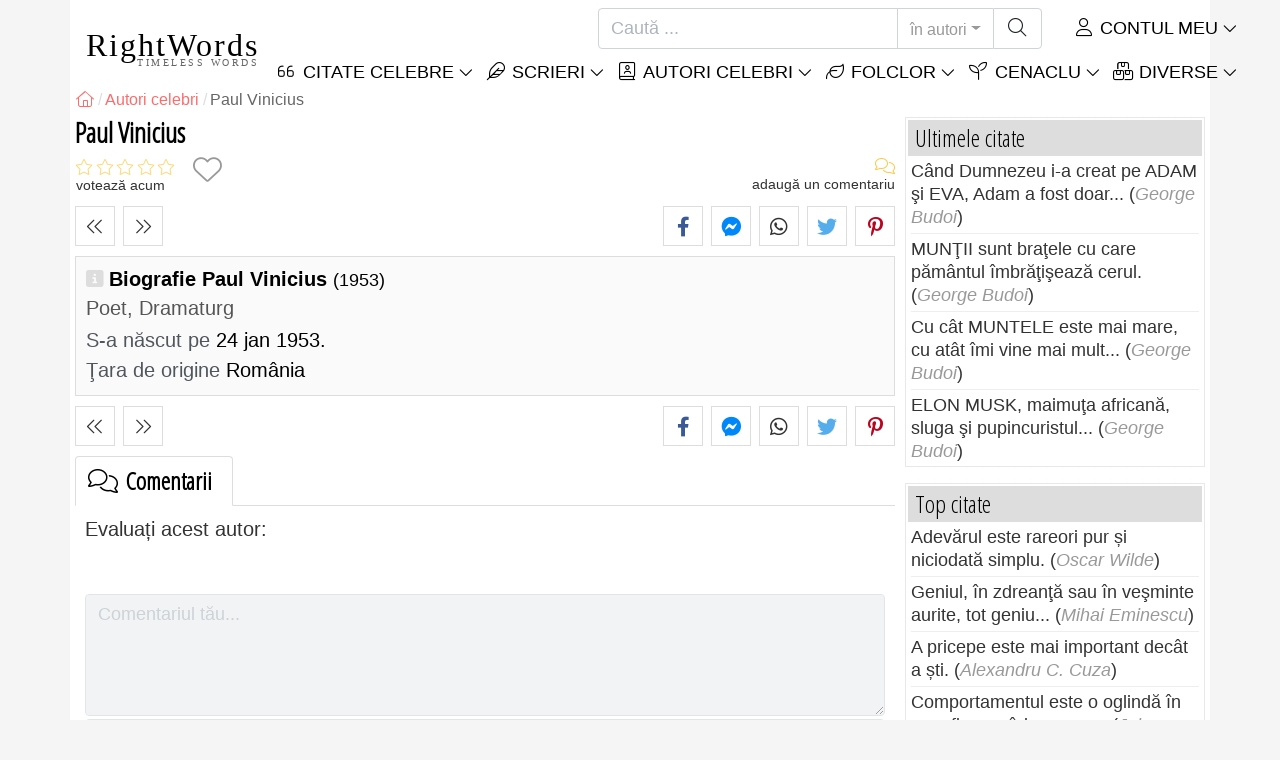

--- FILE ---
content_type: text/html; charset=utf-8
request_url: https://rightwords.ro/autori/biografie/paul-vinicius
body_size: 9788
content:
<!DOCTYPE html><html lang="ro"><head><meta charset="utf-8"><meta http-equiv="X-UA-Compatible" content="IE=edge"><meta name="viewport" content="width=device-width, initial-scale=1"><title>Paul Vinicius, Poet, Dramaturg - RightWords</title><meta name="description" content="Biografie Paul Vinicius: s-a născut pe 24 jan 1953 (România)"><meta property="fb:app_id" content="327292379730124"><meta property="og:title" content="Paul Vinicius, Poet, Dramaturg"><meta property="og:description" content="Biografie Paul Vinicius: s-a născut pe 24 jan 1953 (România)"><meta property="og:type" content="website"><meta property="og:url" content="https://rightwords.ro/autori/biografie/paul-vinicius"><meta property="og:image" content="https://rightwords.ro/assets/img/identity/logo.png"><meta property="og:locale" content="ro_RO"><meta property="fb:pages" content="302438729832467"><meta name="language" content="ro"><meta name="robots" content="index,follow, max-snippet:-1, max-image-preview:large, max-video-preview:-1"><meta name="category" content="arta,literatura"><link rel="canonical" href="https://rightwords.ro/autori/biografie/paul-vinicius"><meta name="msapplication-tap-highlight" content="no"><meta name="mobile-web-app-capable" content="yes"><meta name="application-name" content="RightWords"><meta name="msapplication-TileImage" content="/assets/img/shortcut-icon/icon-192x192.png"><meta name="msapplication-TileColor" content="#FFF"><meta name="theme-color" content="#FFF"><link rel="shortcut icon" type="image/x-icon" href="/favicon.ico"><link rel="manifest" href="/data/manifest/manifest-ro.json"><link rel="stylesheet" href="/assets/vendors/font-awesome/subset-6.4.0/css/all.1760291870.css"><link rel="preconnect" href="https://fonts.googleapis.com"><link rel="preconnect" href="https://fonts.gstatic.com" crossorigin><link rel="preload" as="style" href="https://fonts.googleapis.com/css?family=Open+Sans+Condensed:300&display=swap&subset=latin-ext"><link rel="stylesheet" href="https://fonts.googleapis.com/css?family=Open+Sans+Condensed:300&display=swap&subset=latin-ext"><link href="/assets/dist/css/site/author-details.1760291870.css" rel="stylesheet">
<script type="application/ld+json">
{ 
	"@context": "https://schema.org", 
	"@graph": [ 
		{ 
			"@type": "WebSite", 
			"@id": "https://rightwords.ro/#website", 
			"url": "https://rightwords.ro/", 
			"name": "RightWords", 
			"description": "Cuvinte potrivite din toate timpurile, de pe tot globul, de la autori celebri sau din folclor: citate celebre, maxime, cuget\u0103ri, aforisme, poezii, proverbe, zic\u0103tori, ghicitori, tradi\u021bii, supersti\u021bii, vr\u0103ji, desc\u00e2ntece, balade", 
			"publisher": { 
				"@id": "https://rightwords.ro/#organization" 
			}, 
			"potentialAction": [ 
				{ 
					"@type": "SearchAction", 
					"target": { 
						"@type": "EntryPoint", 
						"urlTemplate": "https://rightwords.ro/autori/cauta?q={q}" 
					}, 
					"query-input": { 
						"@type": "PropertyValueSpecification", 
						"valueRequired": true, 
						"valueName": "q" 
					} 
				} 
			], 
			"inLanguage": "ro" 
		}, 
		{ 
			"@type": "Organization", 
			"@id": "https://rightwords.ro/#organization", 
			"name": "RightWords", 
			"url": "https://rightwords.ro/", 
			"logo": { 
				"@type": "ImageObject", 
				"inLanguage": "ro", 
				"@id": "https://rightwords.ro/#/schema/logo/image/", 
				"url": "https://rightwords.ro/assets/img/logo/rightwords-logo-rounded-256.png", 
				"contentUrl": "https://rightwords.ro/assets/img/logo/rightwords-logo-rounded-256.png", 
				"width": 256, 
				"height": 256, 
				"caption": "RightWords" 
			}, 
			"image": { 
				"@id": "https://rightwords.ro/#/schema/logo/image/" 
			}, 
			"brand": "RightWords", 
			"publishingPrinciples": "https://rightwords.ro/privacy" 
		}, 
		{ 
			"@type": "WebPage", 
			"@id": "https://rightwords.ro/autori/biografie/paul-vinicius#webpage", 
			"url": "https://rightwords.ro/autori/biografie/paul-vinicius", 
			"name": "Paul Vinicius, Poet, Dramaturg", 
			"mainEntity": { 
				"@id": "https://rightwords.ro/autori/biografie/paul-vinicius#author" 
			}, 
			"headline": "Paul Vinicius, Poet, Dramaturg", 
			"description": "Biografie Paul Vinicius: s-a n\u0103scut pe 24 jan 1953 (Rom\u00e2nia)", 
			"publisher": { 
				"@id": "https://rightwords.ro/#organization" 
			}, 
			"inLanguage": "ro", 
			"isPartOf": { 
				"@id": "https://rightwords.ro/#website" 
			}, 
			"about": { 
				"@id": "https://rightwords.ro/autori/biografie/paul-vinicius#author" 
			}, 
			"primaryImageOfPage": { 
				"@id": "https://rightwords.ro/#primaryimage" 
			}, 
			"image": { 
				"@type": "ImageObject", 
				"@id": "https://rightwords.ro/#primaryimage" 
			}, 
			"breadcrumb": { 
				"@id": "https://rightwords.ro/autori/biografie/paul-vinicius#breadcrumb" 
			} 
		}, 
		{ 
			"@type": "ImageObject", 
			"inLanguage": "ro", 
			"@id": "https://rightwords.ro/#primaryimage", 
			"url": "https://rightwords.ro/assets/img/identity/logo.png", 
			"contentUrl": "https://rightwords.ro/assets/img/identity/logo.png", 
			"caption": "Paul Vinicius, Poet, Dramaturg" 
		},  
		{ 
			"@type": "BreadcrumbList", 
			"@id": "https://rightwords.ro/autori/biografie/paul-vinicius#breadcrumb", 
			"itemListElement": [
				{ 
					"@type": "ListItem",
					"position": 1,
					"name": "Home - RightWords",
					"item": "https://rightwords.ro/"
				},
				{ 
					"@type": "ListItem",
					"position": 2,
					"name": "Autori celebri",
					"item": "https://rightwords.ro/autori"
				},
				{ 
					"@type": "ListItem",
					"position": 3,
					"name": "Paul Vinicius"
				}
			]
		}
	] 
} 
</script>
<script type="application/ld+json">{
	"@context": "https://schema.org", 
	"@type": "Person", 
	"@id": "https://rightwords.ro/autori/biografie/paul-vinicius#author", 
	"mainEntityOfPage": { 
		"@type": "WebPage", 
		"@id":"https://rightwords.ro/autori/biografie/paul-vinicius" 
	}, 
	"isPartOf": { 
		"@id": "https://rightwords.ro/#website" 
	}, 
	"url": "https://rightwords.ro/autori/biografie/paul-vinicius", 
	"inLanguage": "ro", 
	"datePublished": "2009-03-22T00:00:00+02:00", 
	"dateModified": "2017-11-30T17:38:16+02:00", 
	"name": "Paul Vinicius", 
	"givenName": "Paul", 
	"familyName": "Vinicius", 
	"jobTitle": "Poet, Dramaturg", 
	"birthDate": "1953-01-24", 
"nationality": {"@type": "Country","name": "Rom\u00e2nia"}, 
	"description": "Biografie Paul Vinicius: s-a n\u0103scut pe 24 jan 1953 (Rom\u00e2nia)", 
	"keywords": ["paul vinicius"]
}</script>
</head><body><header id="header-menu" class="fixed-top"><nav class="container navbar navbar-light navbar-expand-xl"><a class="navbar-brand" href="/"><span class="nb-rw">RightWords</span><span class="nb-tw text-uppercase">Timeless Words</span></a><a class="navbar-toggler" href="/auth" title="Contul meu"><i class="fal fa-user fa-fw" aria-hidden="true"></i></a><button class="navbar-toggler" type="button" data-toggle="collapse" data-target="#navbar-search" aria-controls="navbar-search" aria-expanded="false" aria-label="Toggle search"><i class="fal fa-magnifying-glass fa-fw"></i></button><button class="navbar-toggler mr-0 pr-0 collapsed" type="button" data-toggle="collapse" data-target="#navbar-menu" aria-controls="navbar-menu" aria-expanded="false" aria-label="Toggle navigation"><span class="icon-bar top-bar"></span><span class="icon-bar middle-bar"></span><span class="icon-bar bottom-bar"></span></button><div class="wrapper-navbar-nav"><div class="d-xl-inline-flex flex-xl-nowrap"><div class="collapse navbar-collapse" id="navbar-search"><form action="/autori/cauta" data-lang_iso="ro" role="search"><div class="input-group"><input id="nb-text-search" name="q" type="text" placeholder="Caută ..." class="form-control" aria-label="Caută"><div class="input-group-append"><button type="button" class="btn dropdown-toggle" data-toggle="dropdown" aria-haspopup="true" aria-expanded="false">în autori</button><ul class="dropdown-menu dropdown-menu-right"><li class="dropdown-item" data-action="/citate/cauta">în citate</li><li class="dropdown-item" data-action="/folclor/cauta">în folclor</li><li class="dropdown-item active" data-action="/autori/cauta">în autori</li><li class="dropdown-item" data-action="/cenaclu/cauta">în cenaclu</li><li class="dropdown-item" data-action="/dictionar/cauta">în dicționar</li><li class="dropdown-item" data-action="/articole/cauta">în articole</li><li class="dropdown-item" data-action="/poezii/cauta">în poezii</li><li class="dropdown-item" data-action="/cantece/cauta">în cântece</li><li class="dropdown-item" data-action="/fabule/cauta">în fabule</li></ul><button class="btn" type="submit" aria-label="Caută"><i class="fal fa-magnifying-glass fa-fw"></i></button></div></div></form></div><div class="collapse navbar-collapse" id="navbar-member"><ul class="navbar-nav"><li class="nav-item dropdown"><a class="nav-link dropdown-toggle text-uppercase" href="/auth" id="dropdown-myaccount" data-toggle="dropdown" aria-haspopup="true" aria-expanded="false"><i class="fal fa-user fa-fw"></i> Contul meu</a><div class="dropdown-menu dropdown-menu-right" aria-labelledby="dropdown-myaccount"><a class="dropdown-item" href="/auth#login"><i class="fal fa-right-to-bracket fa-fw"></i> Conectare</a><a class="dropdown-item" href="/auth#register"><i class="fal fa-user fa-fw"></i> Inregistrează-te</a><a class="dropdown-item" href="/auth#forgotten-password"><i class="fal fa-key fa-fw"></i> Parola uitată</a></div></li></ul></div></div><div class="collapse navbar-collapse justify-content-end" id="navbar-menu"><ul class="navbar-nav"><li class="nav-item dropdown"><a class="nav-link dropdown-toggle text-uppercase" href="/citate" id="dropdown-quotes" data-toggle="dropdown" aria-haspopup="true" aria-expanded="false"><i class="fal fa-quote-left fa-fw"></i> Citate Celebre</a><div class="dropdown-menu" aria-labelledby="dropdown-quotes"><a class="dropdown-item" href="/citate/citatele-zilei"><i class="fal fa-angle-right fa-fw"></i> Citatele zilei</a><a class="dropdown-item" href="/citate/top-citate-celebre"><i class="fal fa-angle-right fa-fw"></i> Top citate</a><a class="dropdown-item" href="/citate/cele-mai-comentate-citate"><i class="fal fa-angle-right fa-fw"></i> Cele mai comentate citate</a><a class="dropdown-item" href="/citate/cele-mai-favorite-citate"><i class="fal fa-angle-right fa-fw"></i> Cele mai favorite citate</a><a class="dropdown-item" href="/citate/cele-mai-votate-citate"><i class="fal fa-angle-right fa-fw"></i> Cele mai votate citate</a><a class="dropdown-item" href="/citate/ultimele-citate"><i class="fal fa-angle-right fa-fw"></i> Ultimele citate</a><a class="dropdown-item" href="/citate/citate-aleator"><i class="fal fa-angle-right fa-fw"></i> Citate aleator</a><div class="dropdown-divider"></div><a class="dropdown-item" href="/citate/teme"><i class="fal fa-angle-right fa-fw"></i> Citate celebre pe teme</a><a class="dropdown-item" href="/citate/autori"><i class="fal fa-angle-right fa-fw"></i> Citate celebre pe autori</a><a class="dropdown-item" href="/definitii"><i class="fal fa-angle-right fa-fw"></i> Citate definiţii</a><div class="dropdown-divider"></div><a class="dropdown-item" href="/contul-meu/contributie/citate/form"><i class="fal fa-plus fa-fw"></i> Propune un citat</a></div></li><li class="nav-item dropdown"><a class="nav-link dropdown-toggle text-uppercase" href="#" id="dropdown-writings" data-toggle="dropdown" aria-haspopup="true" aria-expanded="false"><i class="fal fa-feather fa-fw"></i> Scrieri</a><div class="dropdown-menu" aria-labelledby="dropdown-writings"><a class="dropdown-item" href="/poezii"><i class="fal fa-angle-right fa-fw"></i> Poezii</a><a class="dropdown-item" href="/cantece"><i class="fal fa-angle-right fa-fw"></i> Cântece</a><a class="dropdown-item" href="/fabule"><i class="fal fa-angle-right fa-fw"></i> Fabule</a><div class="dropdown-divider"></div><a class="dropdown-item" href="/contul-meu/contributie/scrieri/form"><i class="fal fa-plus fa-fw"></i> Propune o scriere</a></div></li><li class="nav-item dropdown"><a class="nav-link dropdown-toggle text-uppercase" href="/autori/galerie-foto" id="dropdown-authors" data-toggle="dropdown" aria-haspopup="true" aria-expanded="false"><i class="fal fa-book-user fa-fw"></i> Autori celebri</a><div class="dropdown-menu" aria-labelledby="dropdown-authors"><a class="dropdown-item" href="/autori"><i class="fal fa-angle-right fa-fw"></i> Index autori</a><a class="dropdown-item" href="/autori/galerie-foto"><i class="fal fa-angle-right fa-fw"></i> Galerie foto autori</a><a class="dropdown-item" href="/autori/top-autori"><i class="fal fa-angle-right fa-fw"></i> Top autori celebri</a><a class="dropdown-item" href="/autori/ultimii-autori"><i class="fal fa-angle-right fa-fw"></i> Ultimii autori</a></div></li><li class="nav-item dropdown"><a class="nav-link dropdown-toggle text-uppercase" href="/folclor" id="dropdown-folklore" data-toggle="dropdown" aria-haspopup="true" aria-expanded="false"><i class="fal fa-leaf fa-fw"></i> Folclor</a><div class="dropdown-menu" aria-labelledby="dropdown-folklore"><a class="dropdown-item" href="/folclor/proverbe-si-zicatori" title="Proverbe și zicători"><i class="fal fa-angle-right fa-fw" aria-hidden="true"></i> Proverbe și zicători</a><a class="dropdown-item" href="/folclor/traditii-si-superstitii" title="Tradiții și superstiții"><i class="fal fa-angle-right fa-fw" aria-hidden="true"></i> Tradiții și superstiții</a><a class="dropdown-item" href="/folclor/vraji-si-descantece" title="Vrăji și descântece"><i class="fal fa-angle-right fa-fw" aria-hidden="true"></i> Vrăji și descântece</a><a class="dropdown-item" href="/folclor/cantece-populare" title="Cântece populare"><i class="fal fa-angle-right fa-fw" aria-hidden="true"></i> Cântece populare</a><a class="dropdown-item" href="/folclor/oratii-de-nunta" title="Orații de nuntă"><i class="fal fa-angle-right fa-fw" aria-hidden="true"></i> Orații de nuntă</a><a class="dropdown-item" href="/folclor/basme" title="Basme"><i class="fal fa-angle-right fa-fw" aria-hidden="true"></i> Basme</a><a class="dropdown-item" href="/folclor/doine" title="Doine"><i class="fal fa-angle-right fa-fw" aria-hidden="true"></i> Doine</a><a class="dropdown-item" href="/folclor/balade" title="Balade"><i class="fal fa-angle-right fa-fw" aria-hidden="true"></i> Balade</a><a class="dropdown-item" href="/folclor/ghicitori" title="Ghicitori"><i class="fal fa-angle-right fa-fw" aria-hidden="true"></i> Ghicitori</a><a class="dropdown-item" href="/folclor/maxime" title="Maxime"><i class="fal fa-angle-right fa-fw" aria-hidden="true"></i> Maxime</a><a class="dropdown-item" href="/folclor/colinde" title="Colinde"><i class="fal fa-angle-right fa-fw" aria-hidden="true"></i> Colinde</a><a class="dropdown-item" href="/folclor/uraturi" title="Urături"><i class="fal fa-angle-right fa-fw" aria-hidden="true"></i> Urături</a><div class="dropdown-divider"></div><a class="dropdown-item" href="/contul-meu/contributie/folclor/form"><i class="fal fa-plus fa-fw"></i> Propune folclor</a></div></li><li class="nav-item dropdown"><a class="nav-link dropdown-toggle text-uppercase" href="/cenaclu" id="dropdown-cenacle" data-toggle="dropdown" aria-haspopup="true" aria-expanded="false"><i class="fal fa-seedling fa-fw"></i> Cenaclu</a><div class="dropdown-menu" aria-labelledby="dropdown-cenacle"><a class="dropdown-item" href="/cenaclu/top-cenaclu"><i class="fal fa-angle-right fa-fw"></i> Top cenaclu</a><a class="dropdown-item" href="/cenaclu/ultimele-cenaclu"><i class="fal fa-angle-right fa-fw"></i> Ultimele cenaclu</a><div class="dropdown-divider"></div><a class="dropdown-item" href="/cenaclu/categorie/proza"><i class="fal fa-angle-right fa-fw"></i> Proză</a><a class="dropdown-item" href="/cenaclu/categorie/poezie"><i class="fal fa-angle-right fa-fw"></i> Poezie</a><a class="dropdown-item" href="/cenaclu/categorie/dramaturgie"><i class="fal fa-angle-right fa-fw"></i> Dramaturgie</a><a class="dropdown-item" href="/cenaclu/categorie/diverse"><i class="fal fa-angle-right fa-fw"></i> Diverse</a><div class="dropdown-divider"></div><a class="dropdown-item" href="/cenaclu/membri"><i class="fal fa-angle-right fa-fw"></i> Membri cenaclu</a><div class="dropdown-divider"></div><a class="dropdown-item" href="/contul-meu/contributie/cenaclu/form"><i class="fal fa-plus fa-fw"></i> Postează în cenaclu</a></div></li><li class="nav-item dropdown"><a class="nav-link dropdown-toggle text-uppercase" href="#" id="dropdown-divers" data-toggle="dropdown" aria-haspopup="true" aria-expanded="false"><i class="fal fa-boxes-stacked fa-fw"></i> Diverse</a><div class="dropdown-menu dropdown-menu-right" aria-labelledby="dropdown-divers"><a class="dropdown-item" href="/evenimentele-zilei"><i class="fal fa-calendar-days fa-fw"></i> Evenimentele zilei</a><a class="dropdown-item" href="/dictionar"><i class="fal fa-book fa-fw"></i> Termeni dicționar</a><a class="dropdown-item" href="/articole"><i class="fal fa-file fa-fw"></i> Articole</a><a class="dropdown-item" href="/contact"><i class="fal fa-file-signature fa-fw"></i> Contact</a></div></li></ul></div></div></nav></header><div id="page" class="container"><nav class="breadcrumb-scroll" aria-label="breadcrumb"><ol class="breadcrumb flex-row" itemscope itemtype="http://schema.org/BreadcrumbList"><li class="breadcrumb-item" itemprop="itemListElement" itemscope itemtype="http://schema.org/ListItem"><a href="/" itemprop="item" itemtype="http://schema.org/Thing" title="RightWords" aria-label="RightWords"><span itemprop="name" class="fal fa-house fa-fw" aria-hidden="true"><i hidden>Acasă</i></span><meta itemprop="position" content="1"></a></li><li class="breadcrumb-item" itemprop="itemListElement" itemscope itemtype="http://schema.org/ListItem"><a href="/autori" itemtype="http://schema.org/Thing" itemprop="item"><span itemprop="name">Autori celebri</span></a><meta itemprop="position" content="2"></li><li class="breadcrumb-item active" aria-current="page">Paul Vinicius</li></ol></nav><main id="page-main" class="author-details"><h1 class="title animated fadeInDown">Paul Vinicius</h1><section class="d-flex justify-content-between stats-top" aria-label="Voturi/Comentarii/Favorite"><div class="vc-top-stars scroll-link" data-id="vote-comments" aria-label="votează acum" title="votează acum"><i class="note-fa n0" aria-hidden="true"></i><small>votează acum</small></div><button type="button" class="btn btn-fav" aria-hidden="true" title="Adaugă la favorite" aria-label="Adaugă la favorite" data-table="author" data-id="3574"></button><div class="vc-top-comments scroll-link text-right" data-id="vote-comments" aria-label="vezi comentariile / adaugă un comentariu" title="vezi comentariile / adaugă un comentariu"><i class="fal fa-comments fa-fw" aria-hidden="true"></i><small><span class="comments-nb"></span> adaugă un comentariu</small></div></section><aside class="useful-box ub-full"><div class="nav-items-details nid-btns nid-left-sep"><a class="nav-prev" href="/autori/biografie/francisc-vinganu" title="Autorul precedent Francisc Vinganu" data-anchor=""></a><a class="nav-next" href="/autori/biografie/stela-vinitchi-radulescu" title="Autorul următor Stela Vinitchi Radulescu" data-anchor=""></a></div><div class="social-share-custom ssc-color ssc-bd-grey text-center" aria-label="Share"><span class="ssc-btn sscb-facebook"><i class="fab fa-facebook-f fa-fw" aria-hidden="true"></i></span><span class="ssc-btn sscb-fbmessenger" title="Facebook Messenger"><i class="fab fa-facebook-messenger fa-fw" aria-hidden="true"></i></span><span class="ssc-btn sscb-whatsapp" title="WhatsApp"><i class="fab fa-whatsapp fa-fw"></i></span><span class="ssc-btn sscb-twitter"><i class="fab fa-twitter fa-fw" aria-hidden="true"></i></span><span class="ssc-btn sscb-pinterest" data-pin-do="buttonPin" data-pin-custom="true"><i class="fab fa-pinterest-p fa-fw" aria-hidden="true"></i></span></div></aside><div class="box-heading ad-data clearfix"><div class="ad-summary"><h2>Biografie Paul Vinicius <em>(1953)</em></h2><h3>Poet, Dramaturg</h3><div><span>S-a născut pe</span> 24 jan 1953.<br></div><div><span>Ţara de origine</span> România</div></div></div><aside class="useful-box ub-full"><div class="nav-items-details nid-btns nid-left-sep"><a class="nav-prev" href="/autori/biografie/francisc-vinganu" title="Autorul precedent Francisc Vinganu" data-anchor=""></a><a class="nav-next" href="/autori/biografie/stela-vinitchi-radulescu" title="Autorul următor Stela Vinitchi Radulescu" data-anchor=""></a></div><div class="social-share-custom ssc-color ssc-bd-grey text-center" aria-label="Share"><span class="ssc-btn sscb-facebook"><i class="fab fa-facebook-f fa-fw" aria-hidden="true"></i></span><span class="ssc-btn sscb-fbmessenger" title="Facebook Messenger"><i class="fab fa-facebook-messenger fa-fw" aria-hidden="true"></i></span><span class="ssc-btn sscb-whatsapp" title="WhatsApp"><i class="fab fa-whatsapp fa-fw"></i></span><span class="ssc-btn sscb-twitter"><i class="fab fa-twitter fa-fw" aria-hidden="true"></i></span><span class="ssc-btn sscb-pinterest" data-pin-do="buttonPin" data-pin-custom="true"><i class="fab fa-pinterest-p fa-fw" aria-hidden="true"></i></span></div></aside><section id="vote-comments" class="vote-comments box-section" data-table-name="author" data-table-id="3574" data-table-member-id="1" data-table-member-username="" data-table-member-initial="" data-table-member-photo="" aria-label="Rating / Comentarii"><h2 class="vc-title bs-header" data-count=""><i class="fal fa-comments fa-fw" aria-hidden="true"></i> Comentarii</h2><div class="vc-form bs-content border-bottom-0" data-table="author" data-id="3574" data-rate-hint1="la pământ!" data-rate-hint2="binisor" data-rate-hint3="bine" data-rate-hint4="foarte bine" data-rate-hint5="excelent"><div class="vcf-title">Evaluați acest autor:</div><div class="vcf-stars"><input class="vcfs-input" type="hidden" data-filled="fas fa-star fa-2x" data-empty="fal fa-star fa-2x"></div><div class="vcf-content disabled "><textarea rows="4" cols="40" placeholder="Comentariul tău..." disabled class="form-control" aria-label="Comentariu"></textarea><input type="text" name="firstname" value="" maxlength="20" placeholder="Numele tău..." disabled="disabled" class="form-control vcfc-firstname mb-1" aria-label="Numele tău"><div class="vcf-captcha"><label>Cod de securitate:</label><img loading="lazy" src="/captcha/captcha.php?1766334020" width="78" height="30" alt="Generează un alt cod" title="Generează un alt cod" class="captcha captcha-math">= &nbsp; <input type="text" name="captcha" maxlength="4" value="" title="Cod de securitate" class="form-control form-control-sm input-captcha-math"></div><div class="text-right mt-2"><button type="button" disabled class="btn-post-comment btn btn-sm btn-primary pl-3">Trimite <i class="fas fa-angle-right fa-fw"></i></button></div></div></div><div id="vc-list" data-total="0" data-count="0" data-nb_rows_per_page="10" data-page="1" data-nb_pages="0"></div></section></main><div id="page-right"><div class="box1"><div class="b1-title">Ultimele citate</div><div class="b1-content b1c-list1"><div class="item"><a href="/citate/cand-dumnezeu-i-a-creat-pe-adam-si-eva-adam-a-fost-doar--278666">Când Dumnezeu i-a creat pe ADAM şi EVA, Adam a fost doar...</a> (<em>George Budoi</em>)</div><div class="item"><a href="/citate/muntii-sunt-bratele-cu-care-pamantul-imbratiseaza-cerul--278665">MUNŢII sunt braţele cu care pământul îmbrăţişează cerul.</a> (<em>George Budoi</em>)</div><div class="item"><a href="/citate/cu-cat-muntele-este-mai-mare-cu-atat-imi-vine-mai-mult--278664">Cu cât MUNTELE este mai mare, cu atât îmi vine mai mult...</a> (<em>George Budoi</em>)</div><div class="item"><a href="/citate/elon-musk-maimuta-africana-sluga-si-pupincuristul--278663">ELON MUSK, maimuţa africană, sluga şi pupincuristul...</a> (<em>George Budoi</em>)</div></div></div><div class="box1"><div class="b1-title">Top citate</div><div class="b1-content b1c-list1"><div class="item"><a href="/citate/adevarul-este-rareori-pur-si-niciodata-simplu--566">Adevărul este rareori pur și niciodată simplu.</a> (<em>Oscar Wilde</em>)</div><div class="item"><a href="/citate/geniul-in-zdreanta-sau-in-vesminte-aurite-tot-geniu--59978">Geniul, în zdreanţă sau în veşminte aurite, tot geniu...</a> (<em>Mihai Eminescu</em>)</div><div class="item"><a href="/citate/a-pricepe-este-mai-important-decat-a-sti--772">A pricepe este mai important decât a ști.</a> (<em>Alexandru C. Cuza</em>)</div><div class="item"><a href="/citate/comportamentul-este-o-oglinda-in-care-fiecare-isi-expune--1146">Comportamentul este o oglindă în care fiecare își expune...</a> (<em>Johann Wolfgang von Goethe</em>)</div></div></div><div class="box1"><div class="b1-title">Citate aleator</div><div class="b1-content b1c-list1"><div class="item"><a href="/citate/daca-ar-fi-sa-ne-luam-dupa-psihiatri-ar-trebui-sa--34321">Dacă ar fi să ne luăm după psihiatri, ar trebui să...</a> (<em>Valeriu Armeanu</em>)</div><div class="item"><a href="/citate/nu-este-inteligent-cel-care-stie-mereu-ce-sa-spuna-ci--32775">Nu este inteligent cel care stie mereu ce sa spuna, ci...</a> (<em>Mariana Ferrari</em>)</div><div class="item"><a href="/citate/omul-este-cel-mai-mare-poluator-desi-e-biodegradabil--12768">Omul este cel mai mare poluator, deși e biodegradabil.</a> (<em>Valeriu Butulescu</em>)</div><div class="item"><a href="/citate/prostii-sunt-oameni-seriosi-nu-se-lasa-sedusi-de-umor--14571">Proștii sunt oameni serioși, nu se lasă seduși de umor.</a> (<em>Vasile Ghica</em>)</div></div></div><div class="box1"><div class="b1-title">Colinde de Crăciun</div><div class="b1-content b1c-list2"><div class="mb-2"><div class="b1c-stitle">Ultimele Colinde:</div><a href="/folclor/rasarit-a-steaua--64121"><i class="fal fa-snowflake" aria-hidden="true"></i> Răsărit-a steaua</a><a href="/folclor/la-betleem-colo-n-jos--64120"><i class="fal fa-snowflake" aria-hidden="true"></i> La Betleem colo-n jos</a><a href="/folclor/bucurie-lumii--64119"><i class="fal fa-snowflake" aria-hidden="true"></i> Bucurie lumii</a><a href="/folclor/noapte-de-vis--64118"><i class="fal fa-snowflake" aria-hidden="true"></i> Noapte de vis</a></div><div class="mb-2"><div class="b1c-stitle">Top Colinde:</div><a href="/folclor/am-plecat-sa-colindam-domn-domn-sa-naltam--3105"><i class="fal fa-snowflake" aria-hidden="true"></i> Am plecat să colindam, Domn, Domn să-nălțăm</a><a href="/folclor/colo-sus-si-mai-in-sus-colindam-doamne-colind--3120"><i class="fal fa-snowflake" aria-hidden="true"></i> Colo sus și mai în sus, Colindam Doamne, Colind</a><a href="/folclor/ia-sculati-boieri-mari-florile-dalbe-sculati-voi-romani-plugari--4419"><i class="fal fa-snowflake" aria-hidden="true"></i> Ia sculați,boieri mari, Florile dalbe, Sculați voi români plugari</a><a href="/folclor/mos-craciun-mos-craciun-la-casa-de-om-sarac-s-a-gatat-faina-n-sac--5273"><i class="fal fa-snowflake" aria-hidden="true"></i> Moș Crăciun, Moș Crăciun! La casa de om sărac, S-a gătat făina-n sac</a></div><div><div class="b1c-stitle">Aleator Colinde:</div><a href="/folclor/infasat-infasat--5245"><i class="fal fa-snowflake" aria-hidden="true"></i> Înfăsat, înfășat</a><a href="/folclor/ziurel-de-ziua-2--63988"><i class="fal fa-snowflake" aria-hidden="true"></i> Ziurel de ziuă (2)</a><a href="/folclor/mos-craciun-cu-plete-dalbe-a-sosit-de-prin-nameti--4398"><i class="fal fa-snowflake" aria-hidden="true"></i> Moș Crăciun cu plete dalbe, A sosit de prin nămeți</a><a href="/folclor/pomul-de-craciun-padurea-iarna-doarme-c-asa-vrea-dumnezeu--5873"><i class="fal fa-snowflake" aria-hidden="true"></i> Pomul de Crăciun:  Pădurea iarna doarme, c-așa vrea Dumnezeu</a></div></div></div><div class="box1"><div class="b1-title">Autori</div><div class="b1-content b1c-author-photo-list"><a href="/autori/biografie/leopold-staff" title="Leopold Staff"><img loading="lazy" src="/imgupl/author/leopold-staff--xs-1459.jpg" width="50" height="50" alt="Leopold Staff"></a><a href="/autori/biografie/marilyn-monroe" title="Marilyn Monroe"><img loading="lazy" src="/imgupl/author/marilyn-monroe--xs-1133.jpg" width="50" height="50" alt="Marilyn Monroe"></a><a href="/autori/biografie/grigore-de-nazianz" title="Grigore de Nazianz"><img loading="lazy" src="/imgupl/author/grigore-de-nazianz--xs-26638.jpg" width="50" height="50" alt="Grigore de Nazianz"></a><a href="/autori/biografie/horatio-nelson" title="Horatio Nelson"><img loading="lazy" src="/imgupl/author/horatio-nelson--xs-758.jpg" width="50" height="50" alt="Horatio Nelson"></a><a href="/autori/biografie/bruce-lee" title="Bruce Lee"><img loading="lazy" src="/imgupl/author/bruce-lee--xs-4050.jpg" width="50" height="50" alt="Bruce Lee"></a><a href="/autori/biografie/garrison-keillor" title="Garrison Keillor"><img loading="lazy" src="/imgupl/author/garrison-keillor--xs-229.jpg" width="50" height="50" alt="Garrison Keillor"></a><a href="/autori/biografie/grigore-hagiu" title="Grigore Hagiu"><img loading="lazy" src="/imgupl/author/grigore-hagiu--xs-2636.jpg" width="50" height="50" alt="Grigore Hagiu"></a><a href="/autori/biografie/andrew-aitken-rooney" title="Andrew Aitken Rooney"><img loading="lazy" src="/imgupl/author/andrew-aitken-rooney--xs-796.jpg" width="50" height="50" alt="Andrew Aitken Rooney"></a><a href="/autori/biografie/george-orwell" title="George Orwell"><img loading="lazy" src="/imgupl/author/george-orwell--xs-650.jpg" width="50" height="50" alt="George Orwell"></a><a href="/autori/biografie/marcus-aurelius" title="Marcus Aurelius"><img loading="lazy" src="/imgupl/author/marcus-aurelius--xs-398.jpg" width="50" height="50" alt="Marcus Aurelius"></a><a href="/autori/biografie/juan-ram-n-jim-nez" title="Juan Ramón Jiménez"><img loading="lazy" src="/imgupl/author/juan-ram-n-jim-nez--xs-1766.jpg" width="50" height="50" alt="Juan Ramón Jiménez"></a><a href="/autori/biografie/pascal-sevran" title="Pascal Sevran"><img loading="lazy" src="/imgupl/author/pascal-sevran--xs-30360.jpg" width="50" height="50" alt="Pascal Sevran"></a><a href="/autori/biografie/robert-harold-schuller" title="Robert Harold Schuller"><img loading="lazy" src="/imgupl/author/robert-harold-schuller--xs-760.jpg" width="50" height="50" alt="Robert Harold Schuller"></a><a href="/autori/biografie/alexandru-zub" title="Alexandru Zub"><img loading="lazy" src="/imgupl/author/alexandru-zub--xs-3628.jpg" width="50" height="50" alt="Alexandru Zub"></a><a href="/autori/biografie/isaac-sirul" title="Isaac Sirul"><img loading="lazy" src="/imgupl/author/isaac-sirul--xs-4089.jpg" width="50" height="50" alt="Isaac Sirul"></a><a href="/autori/biografie/owen-hart" title="Owen Hart"><img loading="lazy" src="/imgupl/author/owen-hart--xs-474.jpg" width="50" height="50" alt="Owen Hart"></a></div></div><a class="d-block font-weight-bold box-shadow  mb-3" href="https://leacurivechi.ro/remedii/cocktail-apicol-imuno-stimulator-si-energizant-natural--102" target="_blank"><img fetchpriority="low" loading="lazy" class="img-fluid w-100" src="https://leacurivechi.ro/imgrw/remedy/md-102p1666.jpg" width="414" height="233" title="Reţetă: Amestec anti-cancerigen de miere, polen, propolis și lăptișor de matcă" data-nosnippet><span class="d-block p-2 fsize-xs lheight-sm">Amestec anti-cancerigen de miere, polen, propolis și lăptișor de matcă</span></a><div class="box1"><div class="b1-title">Citate celebre</div><div class="sidebar-menu"><a href="/citate/ultimele-citate" class="ri ri-ar">Ultimele citate</a><a href="/citate/top-citate-celebre" class="ri ri-ar">Top citate celebre</a><a href="/citate/citatele-zilei" class="ri ri-ar">Citatele zilei</a><a href="/citate/citate-aleator" class="ri ri-ar">Citate aleator</a><a href="/citate/teme" class="ri ri-ar">Citate celebre pe teme</a><a href="/citate/autori" class="ri ri-ar">Citate celebre pe autori</a><a href="/citate/autori/edward-a-murphy" class="ri ri-ar">Legile lui Murphy</a><a href="/definitii" class="ri ri-ar">Citate definiţii</a><a href="/contul-meu/contributie/citate/form" class="border-bottom-0 ri ri-add">Propune un citat</a></div></div><div class="box1"><div class="b1-title">Folclor</div><div class="sidebar-menu"><a href="/folclor/ultimele-folclor" class="ri ri-ar">Ultimele folclor</a><a href="/folclor/top-folclor" class="ri ri-ar">Top folclor</a><a href="/folclor/proverbe-si-zicatori" title="Proverbe și zicători" class="ri ri-ar">Proverbe și zicători</a><a href="/folclor/traditii-si-superstitii" title="Tradiții și superstiții" class="ri ri-ar">Tradiții și superstiții</a><a href="/folclor/vraji-si-descantece" title="Vrăji și descântece" class="ri ri-ar">Vrăji și descântece</a><a href="/folclor/cantece-populare" title="Cântece populare" class="ri ri-ar">Cântece populare</a><a href="/folclor/oratii-de-nunta" title="Orații de nuntă" class="ri ri-ar">Orații de nuntă</a><a href="/folclor/basme" title="Basme" class="ri ri-ar">Basme</a><a href="/folclor/doine" title="Doine" class="ri ri-ar">Doine</a><a href="/folclor/balade" title="Balade" class="ri ri-ar">Balade</a><a href="/folclor/ghicitori" title="Ghicitori" class="ri ri-ar">Ghicitori</a><a href="/folclor/maxime" title="Maxime" class="ri ri-ar">Maxime</a><a href="/folclor/colinde" title="Colinde" class="ri ri-ar">Colinde</a><a href="/folclor/uraturi" title="Urături" class="ri ri-ar">Urături</a><a href="/contul-meu/contributie/folclor/form" class="border-bottom-0 ri ri-add">Propune folclor</a></div></div><div class="box1"><div class="b1-title">Ultimele articole</div><div class="b1-content b1c-list1"><a class="item" href="/articole/ioan-baba-meridianul-novi-sad-al-poeziei-valah-europene--332">Ioan Baba ‒ „meridianul-Novi-Sad al poeziei valah-europene“</a></div></div></div></div><footer class="footer"><div class="container"><div class="row"><div class="col-6 col-sm-4 col-lg-4"><div class="s-header">RightWords</div><ul><li><a href="/citate">Citate celebre</a></li><li><a href="/autori">Autori celebri</a></li><li><a href="/folclor">Folclor</a></li><li><a href="/cenaclu">Cenaclu literar</a></li><li><a href="/dictionar">Dicționar</a></li><li><a href="/evenimentele-zilei">Evenimentele zilei</a></li><li><a href="/articole">Articole</a></li></ul></div><div class="col-6 col-sm-4 col-lg-4"><div class="s-header">Despre noi</div><ul><li><a href="/despre-noi">Despre noi</a></li><li><a href="/tac">Termeni și condiții</a></li><li><a href="/privacy">Politica de confidenţialitate</a></li><li><a href="/contact">Contact</a></li></ul></div><div class="col-12 col-sm-4 col-lg-4"><div class="s-header">Social pages</div><div class="footer-social"><a href="https://www.facebook.com/rightwords/" target="_blank" rel="noopener" title="FaceBook"><i class="fab fa-facebook-f fa-fw"></i></a></div></div><div class="col-12 brief-main text-justify clearfix"><img loading="lazy" class="bg-transparent mr-2 float-left" src="/assets/img/shortcut-icon/icon-48x48.png" width="48" height="48" alt="RightWords">Cuvinte potrivite din toate timpurile, de pe tot globul, pe teme diverse, de la <strong>autori celebri</strong> sau din <strong>folclor</strong>: <strong><em>citate celebre</em></strong>, <strong><em>maxime</em></strong>, <strong><em>cugetări</em></strong>, <strong><em>aforisme</em></strong>, <strong><em>autori celebri</em></strong>, <strong><em>proverbe și zicători</em></strong>, <strong><em>ghicitori</em></strong>, <strong><em>vrăji si descântece</em></strong>, <strong><em>balade</em></strong>, <strong><em>doine</em></strong>, <strong><em>basme</em></strong>, <strong><em>colinde</em></strong>, <strong><em>urături</em></strong>, <strong><em>orații de nuntă</em></strong>, <strong><em>tradiții și superstiții</em></strong>.</div></div><hr><div class="f-copyright">Copyright &copy; 2007-2025 RightWords<br>Web Design by <a href="https://yourchoice.ro/" target="_blank" rel="noopener">YourCHOICE</a>, duminică, 21 decembrie 2025</div></div></footer><div id="fb-root" data-locale="ro_RO"></div><script>loadjs=function(){var h=function(){},o={},c={},f={};function u(e,n){if(e){var t=f[e];if(c[e]=n,t)for(;t.length;)t[0](e,n),t.splice(0,1)}}function l(e,n){e.call&&(e={success:e}),n.length?(e.error||h)(n):(e.success||h)(e)}function p(t,r,i,s){var o,e,u,n=document,c=i.async,f=(i.numRetries||0)+1,l=i.before||h,a=t.replace(/[\?|#].*$/,""),d=t.replace(/^(css|img|module|nomodule)!/,"");if(s=s||0,/(^css!|\.css$)/.test(a))(u=n.createElement("link")).rel="stylesheet",u.href=d,(o="hideFocus"in u)&&u.relList&&(o=0,u.rel="preload",u.as="style");else if(/(^img!|\.(png|gif|jpg|svg|webp)$)/.test(a))(u=n.createElement("img")).src=d;else if((u=n.createElement("script")).src=d,u.async=void 0===c||c,e="noModule"in u,/^module!/.test(a)){if(!e)return r(t,"l");u.type="module"}else if(/^nomodule!/.test(a)&&e)return r(t,"l");!(u.onload=u.onerror=u.onbeforeload=function(e){var n=e.type[0];if(o)try{u.sheet.cssText.length||(n="e")}catch(e){18!=e.code&&(n="e")}if("e"==n){if((s+=1)<f)return p(t,r,i,s)}else if("preload"==u.rel&&"style"==u.as)return u.rel="stylesheet";r(t,n,e.defaultPrevented)})!==l(t,u)&&n.head.appendChild(u)}function t(e,n,t){var r,i;if(n&&n.trim&&(r=n),i=(r?t:n)||{},r){if(r in o)throw"LoadJS";o[r]=!0}function s(n,t){!function(e,r,n){var t,i,s=(e=e.push?e:[e]).length,o=s,u=[];for(t=function(e,n,t){if("e"==n&&u.push(e),"b"==n){if(!t)return;u.push(e)}--s||r(u)},i=0;i<o;i++)p(e[i],t,n)}(e,function(e){l(i,e),n&&l({success:n,error:t},e),u(r,e)},i)}if(i.returnPromise)return new Promise(s);s()}return t.ready=function(e,n){return function(e,t){e=e.push?e:[e];var n,r,i,s=[],o=e.length,u=o;for(n=function(e,n){n.length&&s.push(e),--u||t(s)};o--;)r=e[o],(i=c[r])?n(r,i):(f[r]=f[r]||[]).push(n)}(e,function(e){l(n,e)}),t},t.done=function(e){u(e,[])},t.reset=function(){o={},c={},f={}},t.isDefined=function(e){return e in o},t}();</script><script>var Settings = { lang_iso: 'ro', locale: 'ro_RO', url: 'https://rightwords.ro', name: "RightWords", facebook_app_id: '327292379730124', google_client_id: '188787242295-56ns8htv5d33tk94npo1hmjgldcsgne0.apps.googleusercontent.com', is_mobile: false, is_phone: false },SessionVars = { sw: 'disabled',  };loadjs(['/assets/dist/js/site/jqbs.min.js'], 'js-jqbs');function loadScriptsRW() {loadjs.ready('js-jqbs', function() {loadjs(['/assets/plugins/cookie/js.cookie.min.js'], 'js-libs');loadjs.ready('js-libs', function() {loadjs(['/assets/dist/js/site/main.1760291870.js', '/assets/dist/js/site/author-details.1760291870.js'], 'js-page');loadjs.ready('js-page', function() {loadjs('https://pagead2.googlesyndication.com/pagead/js/adsbygoogle.js?client=ca-pub-3216693118200223','adsense',{before: function (path, el) { el.setAttribute('crossorigin', 'anonymous'); },success: function () {document.querySelectorAll('ins.adsbygoogle:not([data-adsbygoogle-status])').forEach(function () {try { (adsbygoogle = window.adsbygoogle || []).push( { } ); } catch (e) { }});}});loadjs(['https://accounts.google.com/gsi/client', '/assets/dist/js/site/google-signin.1760291870.js'], 'gsi');loadjs(['https://connect.facebook.net/ro_RO/sdk.js#xfbml=0&version=v15.0&appId=327292379730124&autoLogAppEvents=1'], 'fb');loadjs('https://rum-static.pingdom.net/pa-5c593f87cea07b0016000a83.js');});});});}</script><script>function loadScriptGA() {window.dataLayer = window.dataLayer || [];function gtag(){ dataLayer.push(arguments); }gtag('js', new Date());loadjs('https://www.googletagmanager.com/gtag/js?id=G-Z7VLH4LBWL', 'ga4', {before: function (path, el) { el.setAttribute('async', ''); },success: function () {gtag('config', 'G-Z7VLH4LBWL');}});}</script><script>let scriptLoaded = false;window.addEventListener('scroll', handleUserInteraction, { once: true });window.addEventListener('click', handleUserInteraction, { once: true });window.addEventListener('mousemove', handleUserInteraction, { once: true });function removeEventListeners() {window.removeEventListener('scroll', handleUserInteraction);window.removeEventListener('click', handleUserInteraction);window.removeEventListener('mousemove', handleUserInteraction);}setTimeout(() => {if (!scriptLoaded) {console.log('timeout scriptLoaded');handleUserInteraction();}}, 10000);function handleUserInteraction() {console.log('scriptLoaded');["loadScriptsRW", "loadScriptGA"].forEach(fn => {if (typeof window[fn] === "function") {window[fn]();console.log(fn);}});scriptLoaded=true;removeEventListeners();}</script></body></html>